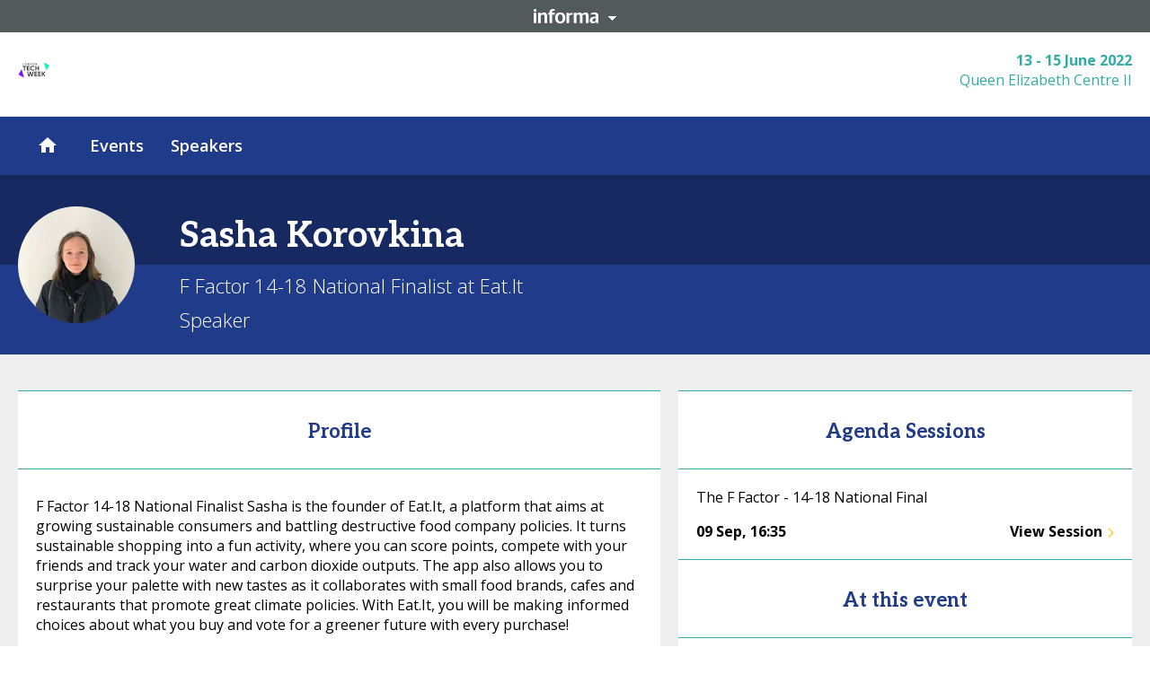

--- FILE ---
content_type: text/css
request_url: https://tags.srv.stackadapt.com/sa.css
body_size: -11
content:
:root {
    --sa-uid: '0-10eb382e-0e32-5281-68b7-9cf02b2844d1';
}

--- FILE ---
content_type: application/javascript; charset=UTF-8
request_url: https://api.livechatinc.com/v3.6/customer/action/get_dynamic_configuration?x-region=us-south1&license_id=8039041&client_id=c5e4f61e1a6c3b1521b541bc5c5a2ac5&url=https%3A%2F%2Ftmt.knect365.com%2Flondon-tech-week-22%2Fspeakers%2Fsasha-korovkina%2F&channel_type=code&implementation_type=potentially_gtm&jsonp=__94qfe5abc8f
body_size: 36
content:
__94qfe5abc8f({"error":{"type":"access_not_resolved","message":"LiveChat is turned off for this URL"}});

--- FILE ---
content_type: application/javascript; charset=UTF-8
request_url: https://tmt.knect365.com/static/js/ReactSlick.5b17b064.chunk.js
body_size: -201
content:
"use strict";(self.__LOADABLE_LOADED_CHUNKS__=self.__LOADABLE_LOADED_CHUNKS__||[]).push([[4908],{34155(_,A,s){s.r(A),s.d(A,{default:()=>D});const D=s(73155).A}}]);
//# sourceMappingURL=ReactSlick.5b17b064.chunk.js.map

--- FILE ---
content_type: text/javascript
request_url: https://polo.feathr.co/v1/analytics/match/script.js?a_id=591b1b0067aa35614ce78f43&pk=feathr
body_size: -299
content:
(function (w) {
    
        
        
    if (typeof w.feathr === 'function') {
        w.feathr('match', '696ccbd5162d2f0002096c16');
    }
        
    
}(window));